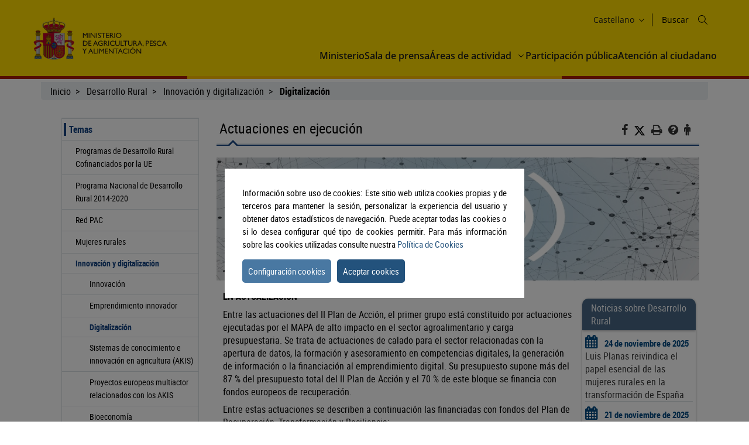

--- FILE ---
content_type: text/html;charset=UTF-8
request_url: https://www.mapa.gob.es/es/desarrollo-rural/temas/innovacion-medio-rural/digitalizacion/plan
body_size: 12091
content:
<!DOCTYPE html> <html xmlns="http://www.w3.org/1999/xhtml" class="no-js" lang="es"> <head> <meta charset="utf-8" /> <meta http-equiv="X-UA-Compatible" content="IE=edge" /> <meta name="viewport" content="width=device-width, initial-scale=1" /> <link rel="icon" href="/.resources/mgnl-mapa-frontend/webresources/img/magrama-favicon.ico"/> <title>Actuaciones en ejecución</title> <meta name="description" content="Actuaciones en ejecución"/> <meta name="keywords" content="innovación, EIP, desarrollo rural, Unión por la innovación,"/> <meta name="robots" content="index,follow"/> <meta name="fecha_pub" content="2025-10-10" /> <meta name="seccion" content="Desarrollo rural" /> <link rel="canonical" href="https://www.mapa.gob.es/es/desarrollo-rural/temas/innovacion-medio-rural/digitalizacion/plan" /> <link rel="stylesheet" type="text/css" href="/.resources/mgnl-mapa-frontend/webresources/css/libs/font-awesome-custom.css" media="all" /> <link rel="stylesheet" type="text/css" href="/.resources/mgnl-mapa-frontend/webresources/css/bootstrap-custom.css" media="all" /> <link rel="stylesheet" type="text/css" href="/.resources/mgnl-mapa-frontend/webresources/css/libs/mediaelementplayer.css" media="all" /> <link rel="stylesheet" type="text/css" href="/.resources/mgnl-mapa-frontend/webresources/css/libs/owl-carousel-custom.css" media="all" /> <link rel="stylesheet" type="text/css" href="/.resources/mgnl-mapa-frontend/webresources/css/libs/prettyPhoto-custom.css" media="all" /> <link rel="stylesheet" type="text/css" href="/.resources/mgnl-mapa-frontend/webresources/css/style-magrama-rwd.css" media="all" /> <link rel="stylesheet" type="text/css" href="/.resources/mgnl-mapa-frontend/webresources/css/nested-acordeon-custom.css" media="all" /> <link rel="stylesheet" type="text/css" href="/.resources/mgnl-mapa-frontend/webresources/css/magrama.css" media="all" /> <link rel="stylesheet" type="text/css" href="/.resources/mgnl-mapa-frontend/webresources/css/header.css" media="all" /> <link rel="stylesheet" type="text/css" href="/.resources/mgnl-mapa-frontend/webresources/css/footer.css" media="all" /> <link rel="stylesheet" type="text/css" href="/.resources/mgnl-mapa-frontend/webresources/css/libs/jquery-ui.css" media="all" /> <link rel="stylesheet" type="text/css" href="/.resources/mgnl-mapa-frontend/webresources/css/libs/lity.min.css" media="all" /> <script src="/.resources/mgnl-mapa-frontend/webresources/js/libs/jquery-3.7.0.min.js"></script> <script src="/.resources/mgnl-mapa-frontend/webresources/js/libs/bootstrap.min.js"></script> <script src="/.resources/mgnl-mapa-frontend/webresources/js/libs/bootstrap-select.js"></script> <script src="/.resources/mgnl-mapa-frontend/webresources/js/libs/jquery-lib-min.js"></script> <script src="/.resources/mgnl-mapa-frontend/webresources/js/libs/owl.carousel.min.js"></script> <script src="/.resources/mgnl-mapa-frontend/webresources/js/libs/mediaelement-and-player.min.js"></script> <script src="/.resources/mgnl-mapa-frontend/webresources/js/libs/imageMap.js"></script> <script src="/.resources/mgnl-mapa-frontend/webresources/js/libs/modernizr.js"></script> <script src="/.resources/mgnl-mapa-frontend/webresources/js/libs/prettyPhoto.js"></script> <script src="/.resources/mgnl-mapa-frontend/webresources/js/libs/stickyFill.js"></script> <script src="/.resources/mgnl-mapa-frontend/webresources/js/rrss.js"></script> <script src="/.resources/mgnl-mapa-frontend/webresources/js/toolbar.js"></script> <script src="/.resources/mgnl-mapa-frontend/webresources/js/libs/stackable.js"></script> <script src="/.resources/mgnl-mapa-frontend/webresources/js/libs/cookieconsentmin.js"></script> <script src="/.resources/mgnl-mapa-frontend/webresources/js/mapa-rwd.js"></script> <script src="/.resources/mgnl-mapa-frontend/webresources/js/main.js"></script> <script src="/.resources/mgnl-mapa-frontend/webresources/js/libs/calendario.js"></script> <script src="/.resources/mgnl-mapa-frontend/webresources/js/libs/jquery-ui.min.js"></script> <script src="/.resources/mgnl-mapa-frontend/webresources/js/libs/lity.min.js"></script> <script src="/.resources/mgnl-mapa-frontend/webresources/js/libs/magramaGTMmin.js"></script> </head> <body> <script id="magramaGTM" codgtm="GTM-KQ5QH6Q" src="/.resources/mgnl-mapa-frontend/webresources/js/libs/magramaGTMmin.js"></script> <header class="main-header"> <div class="content"> <section class="header--main-left"> <div class="header home"> <!--modulo logotipos--> <div class="logo-header"> <div class="logos"> <a href="/es/" accesskey="0"> <img src="/dam/mapa_asset_paginas_manuales/cabecera/mapa_tcm30-622562.svg" alt="Ministerio de Agricultura, Pesca y Alimentación" title="Ministerio de Agricultura, Pesca y Alimentación" class="img-responsive"> </a> </div> </div> <!--fin modulo logotipos--> </div> </section> <section class="header--main-right"> <div class="info-header"> <!--modulo hiddenLink--> <h1 class="hidden-xs"> <a title="Ministerio de Agricultura, Pesca y Alimentación" href="/es" accesskey="0">Ministerio de Agricultura, Pesca y Alimentación</a> </h1> <!--fin modulo hiddenLink--> <div class="organizador-menu"> <ul> <!--modulo idiomas--> <li class="organizador-idiomas"> <div class="selector-idiomas"> <div id="idioms"> <div id="idiomaselected" tabindex="0"> <span id="idiomasel"> Castellano </span> <svg xmlns="http://www.w3.org/2000/svg" width="15" height="15" viewBox="0 0 512 512" fill="none"> <path fill-rule="evenodd" clip-rule="evenodd" d="M114.686 181.686C120.935 175.438 131.065 175.438 137.314 181.686L255.5 299.873L373.686 181.686C379.935 175.438 390.065 175.438 396.314 181.686C402.562 187.935 402.562 198.065 396.314 204.314L273.885 326.743C263.731 336.896 247.269 336.896 237.115 326.743L114.686 204.314C108.438 198.065 108.438 187.935 114.686 181.686Z" fill="black"></path> </svg> </div> <div id="idiomas" style="display: none;"> <p><a href="/es/desarrollo-rural/temas/innovacion-medio-rural/digitalizacion/plan" lang="es"> Castellano </a></p> <p><a href="/en/desarrollo-rural/temas/innovacion-medio-rural/digitalizacion/plan" lang="en"> English </a></p> <p><a href="/fr/desarrollo-rural/temas/innovacion-medio-rural/digitalizacion/plan" lang="fr"> Français </a></p> <p><a href="/ca/desarrollo-rural/temas/innovacion-medio-rural/digitalizacion/plan" lang="ca"> Català </a></p> <p><a href="/gl/desarrollo-rural/temas/innovacion-medio-rural/digitalizacion/plan" lang="gl"> Galego </a></p> <p><a href="/eu/desarrollo-rural/temas/innovacion-medio-rural/digitalizacion/plan" lang="eu"> Euskara </a></p> <p><a href="/va/desarrollo-rural/temas/innovacion-medio-rural/digitalizacion/plan" lang="ca-valencia"> Valencià </a></p> </div> </div> </div> </li> <!--fin modulo idiomas--> <!--modulo redes sociales--> <li class="buscador" style="list-style-type: none;"> <span id="textoDeBusqueda" class="textoDeBusqueda">Buscar</span> <span class="iconoDeBusqueda" id="iconoDeBusqueda"> <a class="pestana-configuracion" href="/es/buscador" aria-label="Icono busqueda"> <svg xmlns="http://www.w3.org/2000/svg" xmlns:xlink="http://www.w3.org/1999/xlink" width="16px" height="16px" viewBox="0 0 16 16" version="1.1"> <g id="surface1"> <path style="stroke: none; fill-rule: evenodd; fill: rgb(0%, 0%, 0%); fill-opacity: 1;" d="M 11.75 6.375 C 11.75 9.34375 9.34375 11.75 6.375 11.75 C 3.40625 11.75 1 9.34375 1 6.375 C 1 3.40625 3.40625 1 6.375 1 C 9.34375 1 11.75 3.40625 11.75 6.375 Z M 10.515625 11.222656 C 9.402344 12.175781 7.957031 12.75 6.375 12.75 C 2.855469 12.75 0 9.894531 0 6.375 C 0 2.855469 2.855469 0 6.375 0 C 9.894531 0 12.75 2.855469 12.75 6.375 C 12.75 7.957031 12.175781 9.402344 11.222656 10.515625 L 15.855469 15.144531 C 16.046875 15.339844 16.046875 15.660156 15.855469 15.855469 C 15.660156 16.046875 15.339844 16.046875 15.144531 15.855469 Z M 10.515625 11.222656 "> </path> </g> </svg> <span class="sr-only">Buscar</span> </a> </span> </li> <!--fin modulo redes sociales--> </ul> </div> </div> <nav id="nav" role="navigation" aria-label="Navegador"> <svg xmlns="http://www.w3.org/2000/svg" id="top--menu-icon" width="51px" height="51px" viewBox="0 0 512 512"> <path fill="#000" d="M32 96v64h448V96H32zm0 128v64h448v-64H32zm0 128v64h448v-64H32z"></path> </svg> <div id="botonMenu" class="botonMenu" role="button"> <div id="botonMenu" class="botonMenu" role="button"> <button type="button" id="botonMenu-btn" class="navbar-toggle collapsed" data-toggle="collapse" aria-expanded="false" aria-controls="navbar" data-target="#navegacion-inferior"> <span class="sr-only">Menu de navegacion</span> <span class="icon-bar top-bar"></span> <span class="icon-bar middle-bar"></span> <span class="icon-bar bottom-bar"></span> </button> <label for="top--menu-input">Menú</label> <span>.</span> </div> </div> <input type="checkbox" id="top--menu-input" name="top--menu-input" /> <div class="navbar1 navbar-static-top"> <div class="reorder-container"> <div class="organizador-menu-responsive"> <ul> <li class="organizador-idioma-responsive"> <div id="idiomaselected-responsive" tabindex="0"> <label for="idiomas-responsive-input"> <span id="idiomasel-responsive">Castellano</span> <svg xmlns="http://www.w3.org/2000/svg" width="15" height="15" viewBox="0 0 512 512" fill="none"> <path fill-rule="evenodd" clip-rule="evenodd" d="M114.686 181.686C120.935 175.438 131.065 175.438 137.314 181.686L255.5 299.873L373.686 181.686C379.935 175.438 390.065 175.438 396.314 181.686C402.562 187.935 402.562 198.065 396.314 204.314L273.885 326.743C263.731 336.896 247.269 336.896 237.115 326.743L114.686 204.314C108.438 198.065 108.438 187.935 114.686 181.686Z" fill="black"></path> </svg> <label> </div> <input type="checkbox" id="idiomas-responsive-input" name="idiomas-responsive-input" aria-label="" /> <div class="selector-idiomas-responsive"> <label for="idiomas-responsive-input"> <span class="icon-bar top-bar"></span> <span class="icon-bar bottom-bar"></span> </label> <div id="idioms-responsive"> <div id="idiomas-responsive"> <p><a href="/ca" lang="ca">Català</a></p> <p><a href="/gl" lang="gl">Galego</a></p> <p><a href="/eu" lang="eu">Euskara</a></p> <p><a href="/va" lang="ca-valencia">Valencià</a></p> <p><a href="/en" lang="en">English</a></p> <p><a href="/fr" lang="fr">Francés</a></p> </div> <noscript> <div id="idiomas-responsive-ns" > <p><a href="/ca" lang="ca">Català</a></p> <p><a href="/gl" lang="gl">Galego</a></p> <p><a href="/eu" lang="eu">Euskara</a></p> <p><a href="/va" lang="ca-valencia">Valencià</a></p> <p><a href="/en" lang="en">English</a></p> <p><a href="/fr" lang="fr">Francés</a></p> </div> </noscript> </div> </div> </li> </ul> </div> <p class="close-menu-button">Cerrar</p> </div> <ul class="nav navbar-nav1 nivel1"> <li class="dropdown1 nivel1"> <a class="dropdown1-a nivel1" href="/es/ministerio" title="Ministerio"> Ministerio </a> </li> <li class="dropdown1 nivel1"> <a class="dropdown1-a nivel1" href="/es/prensa/ultimas-noticias" title="Sala de prensa"> Sala de prensa </a> </li> <li class="dropdown1 nivel1 dbClick" style=""> <a class="dropdown1-a nivel1" href="/es/areas-de-actividad" title="Áreas de actividad"> Áreas de actividad </a> <a class="dropdown1-display nivel1" href="#"> <span> <svg xmlns="http://www.w3.org/2000/svg" width="15" height="15" viewBox="0 0 512 512" fill="none"> <title>Áreas de actividad</title> <path fill-rule="evenodd" clip-rule="evenodd" d="M114.686 181.686C120.935 175.438 131.065 175.438 137.314 181.686L255.5 299.873L373.686 181.686C379.935 175.438 390.065 175.438 396.314 181.686C402.562 187.935 402.562 198.065 396.314 204.314L273.885 326.743C263.731 336.896 247.269 336.896 237.115 326.743L114.686 204.314C108.438 198.065 108.438 187.935 114.686 181.686Z" fill="black"></path> </svg> </span> </a> <div class="nivel2-container"> <div class="title-container"> <p class="nivel2-title"> Áreas de actividad </p> <span>›</span> </div> <p class="nivel2-close-button close-menu-button"> Cerrar <span> X </span> </p> <ul class="navbar-nav2 nivel2"> <li class="dropdown2 nivel2" style=""> <a class="dropdown2-a nivel2" title="Agricultura" href="/es/agricultura/temas" > Agricultura </a> <p class=""> Información relativa a las producciones y mercados agrícolas, gestión y aspectos relacionados </p> </li> <li class="dropdown2 nivel2" style=""> <a class="dropdown2-a nivel2" title="Ganadería" href="/es/ganaderia/temas" > Ganadería </a> <p class=""> Información relativa a producción y mercados, cabaña ganadera y aspectos relacionados </p> </li> <li class="dropdown2 nivel2" style=""> <a class="dropdown2-a nivel2" title="Pesca" href="/es/pesca/temas" > Pesca </a> <p class=""> Información sobre el sector pesquero y acuícola e información relativa a la flota pesquera, recursos y reservas marinas </p> </li> <li class="dropdown2 nivel2" style=""> <a class="dropdown2-a nivel2" title="Alimentación" href="/es/alimentacion/temas" > Alimentación </a> <p class=""> Información y datos </p> </li> <li class="dropdown2 nivel2" style=""> <a class="dropdown2-a nivel2" title="Desarrollo rural" href="/es/desarrollo-rural/temas" > Desarrollo rural </a> <p class=""> Información relativa a las líneas de actuación para impulsar el desarrollo del medio rural e información relacionada </p> </li> <li class="dropdown2 nivel2" style=""> <a class="dropdown2-a nivel2" title="PAC" href="/es/pac" > PAC </a> <p class=""> Toda la información sobre la Política Agraria Común y su aplicación en España </p> </li> <li class="dropdown2 nivel2" style=""> <a class="dropdown2-a nivel2" title="Sede electrónica" href="https://sede.mapa.gob.es/portal/site/seMAPA" target="_blank" > Sede electrónica </a> <p class=""> Acceso a la información, servicios y trámites electrónicos </p> </li> <li class="dropdown2 nivel2" style=""> <a class="dropdown2-a nivel2" title="Estadística y análisis" href="/es/estadistica-analisis/temas" > Estadística y análisis </a> <p class=""> Indicadores y datos de los sectores agrícola, ganadero, pesquero y de alimentación </p> </li> <li class="dropdown2 nivel2" style=""> <a class="dropdown2-a nivel2" title="Cartografía y SIG" href="/es/cartografia-y-sig" > Cartografía y SIG </a> <p class=""> Consulta y acceso a la información geográfica del MAPA </p> </li> <li class="dropdown2 nivel2" style=""> <a class="dropdown2-a nivel2" title="Formación agroalimentaria" href="/es/desarrollo-rural/formacion/" > Formación agroalimentaria </a> <p class=""> Información y datos </p> </li> </ul> </div> </li> <li class="dropdown1 nivel1"> <a class="dropdown1-a nivel1" href="/es/ministerio/servicios/participacion-publica" title="Participación pública"> Participación pública </a> </li> <li class="dropdown1 nivel1"> <a class="dropdown1-a nivel1" href="/es/ministerio/servicios/informacion" title="Atención al ciudadano"> Atención al ciudadano </a> </li> </ul> </div> </nav> </section> </div> </header> <div id="subHeader" class="subHeader"> <div class="subHeader-inner"></div> <div class="subHeader-inner"></div> <div class="subHeader-inner"></div> </div> <main> <form id="buscador-principal" action="/es/buscador/" method="get" name="buscador-principal" role="form" aria-label="Buscador"> <fieldset> <legend style="display: none;">Buscador principal</legend> <label for="buscador-principal-input"><span>Buscador Principal</span></label> <div id="buscador-principal-inputGroup"> <input type="search" id="buscador-principal-input" name="q" placeholder="Buscar en el ministerio" title="Buscar en el ministerio"> <div id="areaSvg"> <svg xmlns="http://www.w3.org/2000/svg" width="16" height="16" viewBox="0 0 512 512" fill="none"> <g clip-path="url(#clip0_207_44)"> <path fill-rule="evenodd" clip-rule="evenodd" d="M376 204C376 298.993 298.993 376 204 376C109.007 376 32 298.993 32 204C32 109.007 109.007 32 204 32C298.993 32 376 109.007 376 204ZM336.494 359.122C300.849 389.597 254.574 408 204 408C91.3339 408 0 316.666 0 204C0 91.3339 91.3339 0 204 0C316.666 0 408 91.3339 408 204C408 254.574 389.597 300.849 359.122 336.494L507.314 484.686C513.562 490.935 513.562 501.065 507.314 507.314C501.065 513.562 490.935 513.562 484.686 507.314L336.494 359.122Z" fill="black"></path> </g> <defs> <clipPath id="clip0_207_44"> <rect width="512" height="512" fill="white"></rect> </clipPath> </defs> </svg> </div> </div> </fieldset> </form> </main> <div class="container general"> <div class="col-md-12"> <div class="row clearfix"> <div class="migas"> <ul> <li> <a href="/es/">Inicio</a> </li> <li> <a href="/es/desarrollo-rural/temas">Desarrollo Rural</a> </li> <li> <a href="/es/desarrollo-rural/temas/innovacion-medio-rural">Innovación y digitalización</a> </li> <li> <b>Digitalización</b> </li> </ul> </div> <div class="col-md-12" id="main"> <div class="row row-offcanvas row-offcanvas-left"> <div class="col-xs-6 col-sm-3 col-md-3 sidebar-offcanvas" id="sidebar" role="navigation"> <p class="visible-xs ocultar-offcanvas"> <button type="button" class="btn btn-info btn-xs " data-toggle="offcanvas"><i class='fa fa-arrow-left faa-pulse animated'></i>Ocultar</button> </p> <h2 class="ocultar-visualmente" xmlns:myObj="mgm:component-link" xmlns:msxsl="urn:schemas-microsoft-com:xslt">Navegación lateral</h2> <div class="sidebar-nav"> <ul class="nav"> <li class="open"> <span class="h2_menu"> <a href="/es/desarrollo-rural/temas">Temas</a> </span> <ul> <li> <a href="/es/desarrollo-rural/temas/programas-ue">Programas de Desarrollo Rural Cofinanciados por la UE</a> </li> <li> <a href="/es/desarrollo-rural/temas/programas-ue/periodo-2014-2020/programas-de-desarrollo-rural/programa-nacional">Programa Nacional de Desarrollo Rural 2014-2020</a> </li> <li> <a href="https://redpac.es/">Red PAC</a> </li> <li> <a href="/es/desarrollo-rural/temas/igualdad_genero_y_des_sostenible">Mujeres rurales</a> </li> <li class="open"> <span class="h3_menu"> <a href="/es/desarrollo-rural/temas/innovacion-medio-rural">Innovación y digitalización</a> </span> <ul> <li> <a href="/es/desarrollo-rural/temas/innovacion-medio-rural/eip-agricultura-productiva-sostenible">Innovación</a> </li> <li> <a href="/es/desarrollo-rural/temas/innovacion-medio-rural/emprendimiento-innovador">Emprendimiento innovador</a> </li> <li class="open"> <span class="h3_menu"> <a href="/es/desarrollo-rural/temas/innovacion-medio-rural/digitalizacion">Digitalización</a> </span> </li> <li> <a href="/es/desarrollo-rural/temas/innovacion-medio-rural/akis">Sistemas de conocimiento e innovación en agricultura (AKIS)</a> </li> <li> <a href="/es/desarrollo-rural/temas/innovacion-medio-rural/proyectos-europeos-akis">Proyectos europeos multiactor relacionados con los AKIS</a> </li> <li> <a href="/es/desarrollo-rural/temas/innovacion-medio-rural/bioeconomia">Bioeconomía</a> </li> <li> <a href="/es/desarrollo-rural/temas/innovacion-medio-rural/ayudas-asesoramiento-digitalizacion">Ayudas para servicios de asesoramiento en digitalización</a> </li> <li> <a href="/es/desarrollo-rural/temas/innovacion-medio-rural/ayudas-conocimiento-actividades">Ayudas al intercambio de conocimientos y actividades de formación e información</a> </li> </ul> </li> <li> <a href="/es/desarrollo-rural/temas/gestion-sostenible-regadios">Gestión sostenible de regadíos</a> </li> <li> <a href="/es/desarrollo-rural/temas/relevo-generacional">Relevo Generacional</a> </li> </ul> </li> <li> <a href="/es/desarrollo-rural/dias-mundiales-fechas-destacadas">Días mundiales y fechas destacadas</a> </li> <li> <a href="/es/desarrollo-rural/servicios">Servicios</a> </li> <li> <a href="/es/desarrollo-rural/ayudas-y-subvenciones">Ayudas y subvenciones</a> </li> <li> <a href="/es/desarrollo-rural/formacion">Formación AGRO</a> </li> <li> <a href="/es/desarrollo-rural/legislacion">Legislación</a> </li> <li> <a href="/es/desarrollo-rural/participacion-publica">Participación pública</a> </li> <li> <a href="/es/desarrollo-rural/planes-y-estrategias">Planes y estrategias</a> </li> <li> <a href="/es/desarrollo-rural/publicaciones">Publicaciones y documentación</a> </li> <li> <a href="/es/desarrollo-rural/proyectos-de-cooperacion">Proyectos de cooperación</a> </li> <li> <a href="/es/desarrollo-rural/enlaces-de-interes">Enlaces de interés</a> </li> <li> <a href="/es/desarrollo-rural/preguntas-frecuentes">Preguntas frecuentes</a> </li> </ul> </div> </div> <div class="col-xs-12 col-sm-9 col-md-9 contenido subhome-new"> <p class="visible-xs btn-offcanvas"> <button type="button" class="btn btn-info btn-xs" data-toggle="offcanvas"><i class="fa fa-arrow-right faa-pulse animated"></i>Navegacion</button> </p> <h2 class="pestana-titulo col-md-9">Actuaciones en ejecución</h2> <div class="col-md-3 redes"> <ul class="social-contenido"> <li class="quita-bullets"> <a id="btnFacebook" href="javascript:void(0)" aria-label="Facebook" alt="Compartir en Facebook" title="Compartir en Facebook"> <i class="fa ico-facebook"></i> <span class="sr-only">Facebook</span> </a> </li> <li class=""> <a id="btnTwitter" href="javascript:void(0)" aria-label="Twitter" alt="Compartir en X" title="Compartir en X"> <img src="/.resources/mgnl-mapa-frontend/webresources/img/twitter-tools.svg" alt="Compartir en X" title="Compartir en X" width="20" height="20"> <span class="sr-only">X</span> </a> </li> <li class="tools quita-bullets" style="list-style-type: none;"> <a href="javascript:window.print();" alt="Imprimir" title="Imprimir"> <i class="fa ico-imprimir" aria-hidden="true"></i> <span class="sr-only">Imprimir</span> </a> </li> <li class="tools quita-bullets"> <a href="/es/atencion-al-ciudadano/ayuda-general" alt="Ayuda" title="Ayuda"> <i class="fa ico-ayuda" aria-hidden="true"></i> <span class="sr-only">Ayuda</span> </a> </li> <li class="tools quita-bullets"> <a href="/es/ministerio/servicios/informacion" alt="Atención al ciudadano" title="Atención al ciudadano"> <i class="fa ico-ciudadano" aria-hidden="true"></i> <span class="sr-only">Atención al ciudadano</span> </a> </li> </ul> </div> <span class="pestana-flecha"></span> <div class="col-md-9" id="col-izquierda"> <div class="col-md-12 col-sm-12 col-xs-12"> <!-- inicio carrusel --> <div class="item"> <img src="/dam/mapa/contenido/desarrollo-rural/temas/innovacion/imagenes/fotodigitalizacionred745x190.jpg" alt="FOTO AKIS" title="FOTO AKIS" class="img-responsive"> </div> <!-- fin carrusel --> <div class="anclas-enlaces"> <div class="panel"> <div class="panel-body"> <div class="panel-info"> <div><p><strong>EN ACTUALIZACI&Oacute;N</strong></p> <p><span>Entre las actuaciones del II Plan de Acci&oacute;n, el primer grupo est&aacute; constituido por actuaciones ejecutadas por el MAPA de alto impacto en el sector agroalimentario y carga presupuestaria.</span> <span>Se trata de actuaciones de calado para el sector relacionadas con la apertura de datos, la formaci&oacute;n y asesoramiento en competencias digitales, la generaci&oacute;n de informaci&oacute;n o la financiaci&oacute;n al emprendimiento digital. Su presupuesto supone m&aacute;s del 87 % del presupuesto total del II Plan de Acci&oacute;n y el 70 % de este bloque se financia con fondos europeos de recuperaci&oacute;n.</span></p> <p>Entre estas actuaciones se describen a continuaci&oacute;n las financiadas con fondos del Plan de Recuperaci&oacute;n, Transformaci&oacute;n y Resiliencia:</p> <div>&nbsp;</div> </div> <span class="titulo-bloque">Documentos</span> <ul class="custom-bullet"> <li> <i class="fa ico-pdf" aria-hidden="true"></i> <a href="/dam/mapa/contenido/desarrollo-rural/temas/innovacion/digitalizacion/iiplanaccion2021-2023.pdf" target="_blank">II Plan de acción 2021-2023</a> </li> </ul> </div> </div> </div> <div class="panel"> <h3 id="ancla1">Línea AgroInnpulso de préstamos participativos con ENISA </h3> <div class="panel-body"> <div class="panel-info"> <div><p>Con el fin de reforzar el desarrollo empresarial basado en la innovaci&oacute;n y de base tecnol&oacute;gica, se pone en marcha una l&iacute;nea de financiaci&oacute;n destinada a la concesi&oacute;n de pr&eacute;stamos participativos a PYMES del sector agroalimentario, para la puesta en marcha de estas innovaciones. Mas informaci&oacute;n <a href="https://www.enisa.es/es/financia-tu-empresa/lineas-de-financiacion/d/agroinnpulso" rel="ventananueva" title="AgroInnpulso">aqu&iacute;</a></p> </div> </div> </div> </div> <div class="panel"> <h3 id="ancla2">Observatorio de la Digitalización del Sector Agroalimentario</h3> <div class="panel-body"> <div class="panel-info"> <div><p><span>El&nbsp;</span> <strong> <span>objetivo</span> </strong> <span>&nbsp;del Observatorio de la Digitalizaci&oacute;n del Sector Agroalimentario es recabar informaci&oacute;n que permita evaluar el grado de penetraci&oacute;n y adopci&oacute;n de nuevas tecnolog&iacute;as en el sector agroalimentario, tanto a nivel subsectorial como territorial, a lo largo de toda la cadena de valor, de forma que se pueda realizar un seguimiento del desarrollo y potenciaci&oacute;n efectiva del ecosistema empresarial tecnol&oacute;gico asociado, identificar buenas pr&aacute;cticas y extraer conclusiones que constituyan un apoyo a la toma de decisiones y a la orientaci&oacute;n de pol&iacute;ticas p&uacute;blicas en materia de transformaci&oacute;n digital.&nbsp;</span></p> <p><span>Hasta el momento se han realizado una serie de estudios, la mayor parte de ellos basados en encuestas a los distintos protagonistas de&nbsp; la transformaci&oacute;n digital del sector agroalimentario: a los profesionales del sector agroalimentario, de las empresas agrifood tech y a personas expertas. <span>Adem&aacute;s de los estudios,&nbsp;</span></span>se ha desarrollado&nbsp;<strong><span>una herramienta digital,&nbsp;</span></strong><span><a href="https://digimapa.akisplataforma.es/" title="DigiMAPA"><strong><span>DigiMAPA</span></strong></a></span><strong><span>,</span></strong><span>&nbsp;</span>para ayudar a conectar al sector agroalimentario con las empresas&nbsp;<em>AgroTech.</em></p> <p><span>Toda la informaci&oacute;n relacionada con el observatorio se encuentra en el siguiente enlace:</span></p> </div> <ul class="custom-bullet"> <li> <i class="fa ico-generico"></i> <a href="/es/desarrollo-rural/temas/innovacion-medio-rural/digitalizacion/sub-observatorio" >Observatorio de la Digitalización del Sector Agroalimentario</a> </li> </ul> </div> </div> </div> <div class="panel"> <h3 id="ancla3">Hub de Innovación Digital</h3> <div class="panel-body"> <div class="panel-imagen-izq derecha "> <img src="/dam/mapa/contenido/desarrollo-rural/temas/innovacion/imagenes/agro001-logotipolavega.png" alt="La Vega Innova" title="La Vega Innova" class="img-responsive"> </div> <div class="panel-info"> <div><div>Creado con el objetivo de impulsar la implantaci&oacute;n de tecnolog&iacute;as digitales desarrolladas a demanda del sector y administraciones en el &aacute;mbito de los sistemas eficientes de riego y la agricultura y ganader&iacute;a de precisi&oacute;n generando un ecosistema propicio para el impulso del uso de las tecnolog&iacute;as digitales en el sector.&nbsp;</div> <div>Originalmente se proyecta su creaci&oacute;n en dependencias que el MAPA tiene en San Fernando de Henares del CENCA (Centro Nacional de Capacitaci&oacute;n Agraria) y del CENTER (Centro Nacional de Tecnolog&iacute;a de Regad&iacute;os), pero con vocaci&oacute;n de ampliaci&oacute;n a otras instalaciones de inter&eacute;s en el territorio nacional.&nbsp;</div> </div> <ul class="custom-bullet"> <li> <i class="fa ico-link"></i> <a href="https://lavegainnova.es/" target="_blank" >Hub de innovación digital: La Vega Innova</a> </li> <li> <i class="fa ico-pdf"></i> <a href="/dam/mapa/contenido/desarrollo-rural/temas/innovacion/digitalizacion/lavegainnovatriptico.pdf" target="_blank" >Tríptico iHUB La Vega Innova</a> </li> </ul> </div> </div> </div> <div class="panel"> <h3 id="ancla4">Plataforma AKIS</h3> <div class="panel-body"> <div class="panel-info"> <div><div>Creaci&oacute;n de una plataforma que facilite el asesoramiento y el intercambio de conocimiento en el &aacute;mbito de los Sistemas de Conocimiento e Innovaci&oacute;n en la Agricultura (AKIS). En tramitaci&oacute;n.</div> <div>&nbsp;</div> </div> </div> </div> </div> <div class="panel"> <h3 id="ancla5">Herramientas digitales del MAPA</h3> <div class="panel-body"> <div class="panel-info"> <div><ul> <li>SIEX, Sistema de Informaci&oacute;n de Explotaciones Agrarias y Forestales, consistente en la constituci&oacute;n de la plataforma SIEX y la incorporaci&oacute;n de fuentes de informaci&oacute;n agr&iacute;colas, actualmente en el Registro General de la Producci&oacute;n Agr&iacute;cola (REGEPA). Bases de Datos y fuentes de fitosanitarios, as&iacute; como el dise&ntilde;o de los trabajos a realizar para la incorporaci&oacute;n de las fuentes de informaci&oacute;n de fertilizaci&oacute;n, etc. M&aacute;s informaci&oacute;n en:&nbsp;<span class="ui-provider ee bed bec bee bef beg beh bei bej bek bel bem ben beo bep beq ber bes bet beu bev bew bex bey bez bfa bfb bfc bfd bfe bff bfg bfh bfi bfj" dir="ltr"><a class="fui-Link ___10kug0w f3rmtva f1ewtqcl fyind8e f1k6fduh f1w7gpdv fk6fouc fjoy568 figsok6 f1hu3pq6 f11qmguv f19f4twv f1tyq0we f1g0x7ka fhxju0i f1qch9an f1cnd47f fqv5qza f1vmzxwi f1o700av f13mvf36 f1cmlufx f9n3di6 f1ids18y f1tx3yz7 f1deo86v f1eh06m1 f1iescvh fhgqx19 f1olyrje f1p93eir f1nev41a f1h8hb77 f1lqvz6u f10aw75t fsle3fq f17ae5zn" href="https://www.fega.gob.es/es/content/siex" rel="ventananueva" title="https://www.fega.gob.es/es/content/siex">https://www.fega.gob.es/es/content/siex</a></span></li> <li>SIAR, Sistema de Informaci&oacute;n Agroclim&aacute;tica para el Regad&iacute;o, una herramienta que captura, registra y divulga los datos agroclim&aacute;ticos necesarios para el c&aacute;lculo de la demanda h&iacute;drica de las zonas de riego, permitiendo obtener informaci&oacute;n &uacute;til, rigurosa y de calidad, que contribuye a una mejor planificaci&oacute;n, gesti&oacute;n, manejo y control de las explotaciones de regad&iacute;o para fomentar el ahorro de agua y de energ&iacute;a, y atender las demandas tecnol&oacute;gicas por parte de los profesionales del sector.&nbsp; M&aacute;s informaci&oacute;n en <a href="https://servicio.mapa.gob.es/websiar/Inicio.aspx" title="Web SIAR">web de SIAR&nbsp;</a> &nbsp; &nbsp;&nbsp;</li> <li>FRUKTIA. Herramientas digitales&nbsp; para ayudar a las explotaciones a mejorar su sostenibilidad y rentabilidad, y facilitar tr&aacute;mites y la toma de decisiones. Herramienta en desarrollo.&nbsp;</li> </ul> <div>&nbsp;</div> </div> </div> </div> </div> <div class="panel"> <h3 id="ancla6">Aprobar el programa de apoyo destinado a impulsar la aplicación de la agricultura de precisión y tecnologías 4.0 en el sector agrario </h3> <div class="panel-body"> <div class="panel-info"> <div><p>Para explorar la capacidad de la agricultura y la ganader&iacute;a de precisi&oacute;n de cara a responder a los objetivos planteados en la nueva Pol&iacute;tica Agraria Com&uacute;n y su relaci&oacute;n con la Estrategia de la Granja a la Mesa, estando los fondos de la primera convocatoria ya publicados.</p> </div> </div> </div> </div> <div class="panel"> <h3 id="ancla7">Centro de Competencias Digitales</h3> <div class="panel-body"> <div class="panel-info"> <div><div>Con el objetivo de impulsar la formaci&oacute;n digital (no reglada) en el sector agroalimentario rural contin&uacute;an el desarrollo de programas formativos anuales en el Centro de Competencias Digitales siguiendo un enfoque de &ldquo;formador de formadores&rdquo;. Actualmente, el Convenio para la edici&oacute;n 2022-2023 se encuentra en tramitaci&oacute;n.&nbsp;</div> <div>Su primera edici&oacute;n, llevado a cabo por el&nbsp; MAPA, la Escuela T&eacute;cnica Superior de Ingenier&iacute;a Agron&oacute;mica y de Montes de la UCO y la Escuela T&eacute;cnica Superior de Ingenier&iacute;a Agron&oacute;mica, Alimentaria y de Biosistemas de la UPM, fue un &eacute;xito, con la materializaci&oacute;n de&nbsp; 8 cursos de diferentes tem&aacute;ticas, en los que se recibieron 1080 solicitudes y m&aacute;s de 400 solicitantes para 306 plazas.&nbsp;</div> <div>El formato de los cursos fue mixto, online y presencial, para maximizar y facilitar la asistencia. El perfil de asistentes fue&nbsp; muy variado, con gran afluencia de alumnos del sector primario. Del total de las plazas se&nbsp; asignaron un 58% a j&oacute;venes (menores de 40 a&ntilde;os) y un 43% a mujeres.</div> </div> <ul class="custom-bullet"> <li> <i class="fa ico-link"></i> <a href="https://centrocompetencias.mapa.es/" target="_blank" >Enlace al Centro de Competencias para la formación digital agroalimentaria</a> </li> </ul> </div> </div> </div> <div class="panel"> <h3 id="ancla8">Apoyo al Foro DATAGRI</h3> <div class="panel-body"> <div class="panel-info"> <div><p>Evento de referencia del sur de Europa para el impulso de la transformaci&oacute;n digital en el sector agroalimentario que se celebra con car&aacute;cter anual y que apoya el MAPA desde 2018 conjuntamente con la Asociaci&oacute;n DATAGRI.<br /> Los profesionales del sector agroalimentario tienen la ocasi&oacute;n de debatir, compartir experiencias y conocer las &uacute;ltimas tendencias en digitalizaci&oacute;n aplicada a la cadena de valor agroalimentaria. Pr&oacute;xima edici&oacute;n: VIII Foro DATAGRI 12 y 13 de noviembre de 2025 en Murcia. M&aacute;s informaci&oacute;n en <a href="https://www.datagri.org/">Datagri.&nbsp;</a><br /> &nbsp;</p> </div> <span class="titulo-bloque">Documentos</span> <ul class="custom-bullet"> <li> <i class="fa ico-pdf" aria-hidden="true"></i> <a href="/dam/mapa/contenido/desarrollo-rural/temas/innovacion/digitalizacion/estudio-reglamento-europeo-gd_v5-4dic24_entrega.pdf" target="_blank">Estudio sobre el marco regulatorio europeo relativo a la gobernanza y uso de datos. Sector agroalimentario</a> </li> </ul> </div> </div> </div> </div> </div> </div> <div class="col-md-3 col-sm-12 col-xs-12" id="col-derecha"> <div class="panel"> <div class="panel-heading adorno-nivel2"> <h3 class="sombreado-caja"> Noticias sobre Desarrollo Rural </h3> </div> <div class="panel-body sombreado-caja"> <ul> <li> <div class="noticia-cabecera"> <div class="noticia-titulares"> <span class="noticia-fecha calendar"> 24 de noviembre de 2025 </span> <h3 class="noticia-titulo"> <a href="/es/prensa/ultimas-noticias/detalle_noticias/luis-planas-reivindica-el-papel-esencial-de-las-mujeres-rurales-en-la-transformaci-n-de-espa-a/ecf1ecaf-516a-42f2-ac7a-1122c2964df8" enlace="ecf1ecaf-516a-42f2-ac7a-1122c2964df8" title="Luis Planas reivindica el papel esencial de las mujeres rurales en la transformación de España"> Luis Planas reivindica el papel esencial de las mujeres rurales en la transformación de España </a> </h3> </div> </div> </li> <li> <div class="noticia-cabecera"> <div class="noticia-titulares"> <span class="noticia-fecha calendar"> 21 de noviembre de 2025 </span> <h3 class="noticia-titulo"> <a href="/es/prensa/ultimas-noticias/detalle_noticias/el-ciclo-nacional-de-cine-y-mujeres-rurales-clausura-su-octava-edici-n-con-casi-85.000-espectadores--un-39---m-s-que-en-la-anterior-/fb634f9a-376d-473c-b48f-0ca43f14a161" enlace="fb634f9a-376d-473c-b48f-0ca43f14a161" title="El Ciclo Nacional de Cine y Mujeres Rurales clausura su octava edición con casi 85.000 espectadores, un 39 % más que en la anterior "> El Ciclo Nacional de Cine y Mujeres Rurales clausura su octava edición con casi 85.000 espectadores, un 39 % más que en la anterior </a> </h3> </div> </div> </li> </ul> <p class="ver-rss"><i class="rss" aria-hidden="true"></i><a id="listado_noticias_col_dcha" class="ver-novedades" href="/es/desarrollo-rural/noticiasrss" > Noticias sobre Desarrollo Rural </a></p> <p class="ver-todo"><a id="listado_noticias_col_dcha" class="ver-novedades" href="/es/prensa/ultimas-noticias"><i class="fa ico-noticia" title="Ver todas las noticias" aria-hidden="true" aria-label="Ver todas las noticias"></i>Ver todas las noticias</a></p> </div> </div> <script> function sethref(valor) { var vhref = document.getElementById("listado_noticias_col_dcha").href; var result = vhref + "?tcm=" + valor; location = result; } </script> </div> </div> </div> </div> </div> </div> </div> <footer class="main-footer"> <div class="content"> <section id="footer-top"> <a id="back-to-top" href="javascript:void(0)" class="btn btn-lg back-to-top" role="button" title="Volver arriba" data-toggle="tooltip" data-placement="left" aria-label="Enlace inicio" style="display: none;"> <span class="glyphicon glyphicon-chevron-up"></span> <span class="sr-only">Volver arriba</span> </a> <article class="footer-top-left"> <nav id="nav--fotter-links" class="nav--footer" role="navigation" aria-label="Navegador Enlaces Legales Mapa Sitio"> <ul> <li> <a href="/" > Inicio </a> </li> <li> <a href="/es/atencion-al-ciudadano/guia-de-accesibilidad" > Accesibilidad </a> </li> <li> <a href="/es/mapa-web" > Mapa Web </a> </li> <li> <a href="/es/atencion-al-ciudadano/guia-de-navegacion" > Guía de navegación </a> </li> <li> <a href="/es/atencion-al-ciudadano/aviso-legal" > Aviso legal </a> </li> <li> <a href="/es/ministerio/servicios/canal-informante/canal-informante" > Canal del informante </a> </li> </ul> </nav> </article> <article class="footer-top-right"> <nav id="nav--footer-socialMedia" class="nav--footer" role="navigation" aria-label="Navegador Enlaces Redes Sociales"> <ul> <li> <a href="https://www.instagram.com/gobmapa/" target="_blank" class=""> <img src="/dam/mapa_asset_paginas_manuales/pie/instagram.svg" alt="Instagram"> </a> </li> <li> <a href="https://x.com/gobmapa" target="_blank" class=""> <img src="/dam/mapa_asset_paginas_manuales/pie/twitter.svg" alt="X"> </a> </li> <li> <a href="https://www.facebook.com/mapagob/" target="_blank" class=""> <img src="/dam/mapa_asset_paginas_manuales/pie/facebook.svg" alt="Facebook"> </a> </li> <li> <a href="https://t.me/mapagob" target="_blank" class=""> <img src="/dam/mapa_asset_paginas_manuales/pie/telegram.svg" alt="Telegram"> </a> </li> <li> <a href="https://www.youtube.com/channel/UCZ8MbJVbpAdwZ6JU0JK_1BA" target="_blank" class=""> <img src="/dam/mapa_asset_paginas_manuales/pie/youtube.svg" alt="YouTube"> </a> </li> <li> <a href="https://es.linkedin.com/company/ministeriodeagriculturapescayalimentaci%C3%B3n" target="_blank" class=""> <img src="/dam/mapa_asset_paginas_manuales/pie/linkedin.svg" alt="Linkedin"> </a> </li> <li> <a href="https://www.flickr.com/photos/gobmapa/" target="_blank" class=""> <img src="/dam/mapa_asset_paginas_manuales/pie/flickr.svg" alt="Flickr"> </a> </li> </ul> </nav> </article> </section> <section id="footer-bottom"> <section id="footer-bottom"> <picture class="footer__picture" role="banner"> <img src="/dam/mapa_asset_paginas_manuales/pie/mapagob_tcm30-622565.svg" alt="Ministerio de Agricultura, Pesca y Alimentación" title="Ministerio de Agricultura, Pesca y Alimentación"> </picture> <address class="footer__address-legals" aria-label="Textos Legales"> <p>Ministerio de Agricultura, Pesca y Alimentación</p> <p>Pº Infanta Isabel, 1 28014 Madrid (España)</p> </address> </section> </section> </div> </footer> <div id="cookiesPopUp"> <div id="cerrar"> <i class="fa fa-times close-button topright" aria-hidden="true" alt="Botón cerrar"></i> </div> <div class="panel"> <div class="panel-heading"> <h3 id="ancla0">Introducción general al uso de cookies en MAPA.gob.es</h3> </div> <div class="panel-body"> <div class="panel-info"> <p>Las cookies son archivos que se pueden descargar en su equipo a través de las páginas web. Son herramientas que tienen un papel esencial para la prestación de numerosos servicios de la sociedad de la información. Entre otros, permiten a una página web almacenar y recuperar información sobre los hábitos de navegación de un usuario o de su equipo y, dependiendo de la información obtenida, se pueden utilizar para reconocer al usuario y mejorar el servicio ofrecido.</p> </div> </div> </div> <div class="panel"> <div class="panel-heading"> <h3 id="ancla1">Tipos de cookies</h3> </div> <div class="panel-body"> <div class="panel-info"> <p>Según quien sea la entidad que gestione el dominio desde donde se envían las cookies y trate los datos que se obtengan se pueden distinguir dos tipos: cookies propias y cookies de terceros.</p> <p>Existe también una segunda clasificación según el plazo de tiempo que permanecen almacenadas en el navegador del cliente, pudiendo tratarse de cookies de sesión o cookies persistentes.</p> <p>Por último, existe otra clasificación con cinco tipos de cookies según la finalidad para la que se traten los datos obtenidos: cookies técnicas, cookies de personalización, cookies de análisis, cookies publicitarias y cookies de publicidad comportamental.</p> <p>Para más información a este respecto puede consultar la <a href="https://www.aepd.es/sites/default/files/2020-07/guia-cookies.pdf" title="Guía uso de cookies AEPD" rel="ventananueva">Guía sobre el uso de las cookies de la Agencia Española de Protección de Datos</a>.</p> </div> </div> </div> <div class="panel"> <div class="panel-heading"> <h3 id="ancla2">Cookies utilizadas en la web</h3> </div> <div class="panel-body"> <div class="panel-info"> <p>El portal web del Ministerio de Agricultura, Pesca y Alimentación utiliza Google Analytics, esta es una herramienta de analítica que ayuda a los sitios web y a los propietarios de aplicaciones a entender el modo en que sus visitantes interactúan con sus propiedades. Se utilizan un conjunto de cookies para recopilar información e informar de las estadísticas de uso de los sitios web sin identificar personalmente a los visitantes de Google. Más información sobre las <a href="https://developers.google.com/analytics/devguides/collection/analyticsjs/cookie-usage" title="Cookies Google Analytics" rel="ventananueva">cookies de Google Analytics e información sobre la privacidad</a>. Estas cookies se pueden rechazar o aceptar ya que no interfieren en el funcionamiento de la página web pero sirven de gran ayuda aportando información que posibilita un mejor y más apropiado servicio por parte de este portal.</p> <p>Por último, se descarga una cookie de tipo técnico denominada cookie-compliance, propia, de tipo técnico y de sesión. Gestiona el consentimiento del usuario ante el uso de las cookies en la página web, con el objeto de recordar aquellos usuarios que las han aceptado y aquellos que no, de modo que a los primeros no se les muestre información en la parte superior de la página al respecto. Esta cookie es de obligada utilización para el funcionamiento correcto del portal.</p> </div> </div> </div> <div class="panel"> <div class="panel-heading"> <h3 id="ancla3">Aceptación / Rechazo de la Política de cookies</h3> </div> <div class="panel-body"> <div class="panel-info"> <p>El Ministerio de Agricultura, Pesca y Alimentación permite la aceptación o rechazo de las cookies no esenciales para el funcionamiento del portal. Para ello una vez que el usuario acceda al portal se mostrará un mensaje en la parte central con información de la política de cookies y las siguientes opciones: </p> <ul> <li><strong>Aceptar cookies</strong>: Si el usuario pulsa este botón, se aceptarán los cookies no obligatorias y no se volverá a visualizar este aviso al acceder a cualquier página del portal.</li> <li><strong>Configurar cookies</strong>: Si el usuario pulsa sobre el botón de configurar, se accederá a una segunda ventana modal donde se podrá configurar que cookies aceptar. Esta segunda ventana explica las cookies utilizadas en la actualidad y permite la selección o rechazo de las cookies no obligatorias. Una vez finalizada la selección se deberá presionar al botón Guardar configuración.</li> </ul> </div> </div> </div> <div class="panel"> <div class="panel-heading"> <h3 id="ancla4">Cómo modificar la configuración de las cookies</h3> </div> <div class="panel-body"> <div class="panel-info"> <p>Usted puede restringir, bloquear o borrar las cookies del Ministerio de Agricultura, Pesca y Alimentación o cualquier otra página web, utilizando su navegador. En cada navegador la operativa es diferente, la función de "Ayuda" le mostrará cómo hacerlo.</p> <ul class="custom-bullet"> <li> <i class="fa ico-link"></i> <a href="http://windows.microsoft.com/es-xl/internet-explorer/delete-manage-cookies#ie=&quot;ie-10&quot; " target ="_blank">Internet Explorer</a> </li> <li> <i class="fa ico-link"></i> <a href="http://support.mozilla.org/es/kb/Borrar%20cookies " target ="_blank">FireFox</a> </li> <li> <i class="fa ico-link"></i> <a href="http://support.google.com/chrome/answer/95647?hl=&quot;es&quot; " target ="_blank">Chrome</a> </li> <li> <i class="fa ico-link"></i> <a href="http://www.apple.com/es/privacy/use-of-cookies/ " target ="_blank">Safari</a> </li> </ul> </div> </div> </div> <div id="cerrarbotoncookies"><button type="button">Cerrar</button></div> </div> <div id="fondotransparencia-gris"></div> <div id="background-responsive-menu"></div> </body> </html>